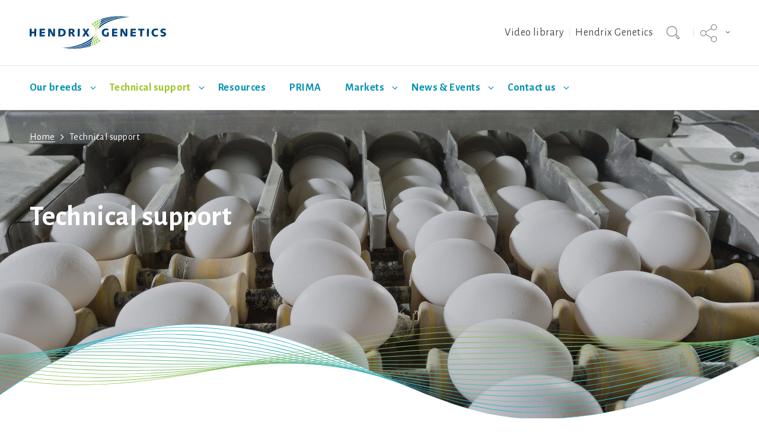

--- FILE ---
content_type: text/html; charset=utf-8
request_url: https://layinghens.hendrix-genetics.com/en/technical-support/
body_size: 12239
content:


<!DOCTYPE html>

<html lang="en" class="no-js" data-component='["viewport", "tracking"]'>
    <head>
        <meta charset="utf-8">
        <meta http-equiv="x-ua-compatible" content="ie=edge">
        <meta http-equiv="Content-type" content="text/html; charset=UTF-8">
        <meta name="viewport" content="width=device-width, minimum-scale=1.0, maximum-scale=1.0, user-scalable=no">
        
        <title>
    
    
         Technical support - Laying Hens
    
</title>

        
    
            <meta name="description" content="Hendrix Genetics Layers technical support. We aim to provide value at every stage of the value chain from breeding and genetics, to the end product of healthy, high quality eggs for the end consumer.">
        
    


        
        


    <link rel="alternate" hreflang="x-default" href="https://layinghens.hendrix-genetics.com/en/technical-support/" />




        

        
            
        

        
    
            <link rel="apple-touch-icon" sizes="180x180" href="https://d1lg8auwtggj9x.cloudfront.net/static/hg/assets/favicons/corporate/apple-touch-icon.png">
            <link rel="icon" type="image/png" href="https://d1lg8auwtggj9x.cloudfront.net/static/hg/assets/favicons/corporate/favicon-32x32.png" sizes="32x32">
            <link rel="icon" type="image/png" href="https://d1lg8auwtggj9x.cloudfront.net/static/hg/assets/favicons/corporate/favicon-16x16.png" sizes="16x16">
            <link rel="manifest" crossorigin="use-credentials" href="/manifest.json">
            <meta name="apple-mobile-web-app-title" content="Laying Hens">
            <meta name="application-name" content="Laying Hens">
        
    <link rel="mask-icon" href="https://d1lg8auwtggj9x.cloudfront.net/static/hg/assets/favicons/corporate/safari-pinned-tab.svg" color="#1a3a62">
    <meta name="theme-color" content="#ffffff">


        
            <link rel="stylesheet" href="https://d1lg8auwtggj9x.cloudfront.net/static/hg/css/corporate.css">
        

        

        <script src="https://d1lg8auwtggj9x.cloudfront.net/static/hg/js/modernizr.js"></script>

        

        


<script>
    (function(w,d,s,l,i){
        w[l]=w[l]||[];
        w[l].push({
            'gtm.start': new Date().getTime(),
            event:'gtm.js'
        });

        var f=d.getElementsByTagName(s)[0],
            j=d.createElement(s),
            dl=l!='dataLayer'?'&l='+l:'';

        j.async=true;
        j.src='https://www.googletagmanager.com/gtm.js?id='+i+dl;
        f.parentNode.insertBefore(j,f);
    })(window,document,'script','dataLayer','GTM-5NNR4S4');
</script>
<script type="text/javascript" defer="defer" src="https://extend.vimeocdn.com/ga/59451093.js"></script>


    </head>
    <body class="preload">
        
<noscript>
    <iframe src="https://www.googletagmanager.com/ns.html?id=GTM-5NNR4S4" height="0" width="0" style="display:none;visibility:hidden"></iframe>
</noscript>


        <svg class="hidden">
    <symbol id="angle-down" viewBox="0 0 1792 1792">
      <path d="M1395 736q0 13-10 23l-466 466q-10 10-23 10t-23-10l-466-466q-10-10-10-23t10-23l50-50q10-10 23-10t23 10l393 393 393-393q10-10 23-10t23 10l50 50q10 10 10 23z" />
    </symbol>
    <symbol id="angle-right" viewBox="0 0 1792 1792">
      <path d="M1171 960q0 13-10 23l-466 466q-10 10-23 10t-23-10l-50-50q-10-10-10-23t10-23l393-393-393-393q-10-10-10-23t10-23l50-50q10-10 23-10t23 10l466 466q10 10 10 23z" />
    </symbol>
    <symbol id="facebook" viewBox="0 0 90 90">
      <path d="M90,15.001C90,7.119,82.884,0,75,0H15C7.116,0,0,7.119,0,15.001v59.998
		C0,82.881,7.116,90,15.001,90H45V56H34V41h11v-5.844C45,25.077,52.568,16,61.875,16H74v15H61.875C60.548,31,59,32.611,59,35.024V41
		h15v15H59v34h16c7.884,0,15-7.119,15-15.001V15.001z" />
    </symbol>
    <symbol id="twitter" viewBox="0 0 510 510">
      <path d="M403.229 0h78.506L310.219 196.04 512 462.799H354.002L230.261 301.007 88.669 462.799h-78.56l183.455-209.683L0 0h161.999l111.856 147.88L403.229 0zm-27.556 415.805h43.505L138.363 44.527h-46.68l283.99 371.278z" />
    </symbol>
    <symbol id="youtube" viewBox="0 0 18.136 18.136">
      <path d="M16.281,0.001H1.855C0.831,0.001,0,0.83,0,1.855v14.426c0,1.025,0.831,1.854,1.855,1.854h14.426
		c1.024,0,1.855-0.828,1.855-1.854V1.855C18.136,0.83,17.306,0.001,16.281,0.001z M10.447,3.063h0.883v2.785
		c0,0.535,0.017,0.519,0.035,0.586c0.019,0.071,0.083,0.238,0.29,0.238c0.22,0,0.281-0.176,0.298-0.251
		c0.014-0.065,0.03-0.052,0.03-0.61V3.063h0.882v4.18h-0.894l0.011-0.211L11.71,6.919c-0.069,0.14-0.149,0.24-0.247,0.31
		c-0.099,0.069-0.21,0.104-0.342,0.104c-0.152,0-0.276-0.033-0.37-0.098c-0.092-0.063-0.156-0.141-0.198-0.24
		c-0.046-0.11-0.075-0.229-0.086-0.346c-0.013-0.135-0.02-0.414-0.02-0.83V3.063L10.447,3.063z M7.379,4.801
		c0-0.436,0.037-0.773,0.107-1.012C7.552,3.568,7.669,3.394,7.844,3.26c0.178-0.139,0.413-0.208,0.699-0.208
		c0.244,0,0.453,0.048,0.624,0.138c0.166,0.088,0.294,0.203,0.381,0.338C9.637,3.67,9.699,3.815,9.732,3.961
		c0.034,0.152,0.051,0.398,0.051,0.73v0.736c0,0.432-0.017,0.747-0.048,0.941C9.705,6.546,9.639,6.716,9.54,6.872
		C9.441,7.025,9.318,7.139,9.161,7.213C8.999,7.29,8.808,7.33,8.594,7.33c-0.244,0-0.451-0.034-0.617-0.104
		C7.823,7.164,7.705,7.074,7.623,6.953C7.539,6.827,7.477,6.672,7.44,6.492C7.4,6.298,7.38,5.996,7.38,5.593L7.379,4.801z
		 M5.314,1.574l0.718,2.311c0.125-0.604,0.367-1.44,0.559-2.311h0.651L6.404,4.871L6.398,4.897v2.344H5.635V4.897L5.629,4.872
		L4.663,1.574H5.314z M15.708,14.501c-0.114,1.04-1.037,1.892-2.072,1.962c-3.048,0.131-6.087,0.131-9.134,0
		c-1.036-0.07-1.958-0.922-2.073-1.962c-0.113-1.646-0.113-3.263,0-4.907c0.114-1.04,1.037-1.89,2.073-1.963
		c3.047-0.13,6.086-0.13,9.134,0c1.036,0.073,1.958,0.923,2.072,1.963C15.822,11.238,15.822,12.855,15.708,14.501z M8.581,6.83
		c0.128,0,0.228-0.077,0.273-0.21C8.875,6.559,8.9,6.443,8.9,6.127V4.316c0-0.366-0.021-0.484-0.043-0.551
		C8.812,3.629,8.713,3.55,8.584,3.55c-0.127,0-0.227,0.076-0.274,0.211C8.286,3.826,8.262,3.947,8.262,4.316v1.761
		c0,0.346,0.025,0.465,0.047,0.532C8.355,6.749,8.454,6.83,8.581,6.83z M3.617,9.91h0.72H4.48v0.147v4.704h0.904v-4.704V9.91h0.142
		h0.723V8.99H3.617V9.91z M7.892,13.105c0,0.521-0.015,0.65-0.027,0.705c-0.031,0.135-0.139,0.217-0.291,0.217
		c-0.145,0-0.25-0.078-0.284-0.207c-0.015-0.055-0.031-0.184-0.031-0.68v-2.757H6.403v3.004c0,0.396,0.006,0.66,0.018,0.79
		c0.012,0.119,0.043,0.237,0.091,0.348c0.043,0.1,0.108,0.177,0.199,0.236c0.088,0.061,0.205,0.09,0.346,0.09
		c0.121,0,0.226-0.031,0.318-0.094c0.095-0.064,0.178-0.166,0.246-0.301l0.271,0.066L7.88,14.766h0.868v-4.383H7.893L7.892,13.105z
		 M11.678,10.605c-0.047-0.093-0.115-0.162-0.205-0.215c-0.093-0.053-0.207-0.078-0.338-0.078c-0.11,0-0.209,0.027-0.304,0.086
		c-0.097,0.062-0.188,0.153-0.27,0.281L10.3,11.082v-0.486V8.991H9.444v5.771h0.808l0.05-0.257l0.07-0.358l0.19,0.308
		c0.084,0.138,0.177,0.239,0.275,0.306c0.093,0.062,0.19,0.094,0.296,0.094c0.15,0,0.276-0.053,0.386-0.156
		c0.115-0.112,0.186-0.237,0.217-0.389c0.034-0.168,0.051-0.434,0.051-0.416v-2.291c0,0.01,0.034-0.228-0.017-0.701
		C11.761,10.803,11.73,10.706,11.678,10.605z M10.933,13.148c0,0.41-0.021,0.535-0.038,0.6c-0.04,0.141-0.141,0.223-0.277,0.223
		c-0.132,0-0.233-0.078-0.275-0.215c-0.02-0.062-0.042-0.184-0.042-0.559v-1.161c0-0.39,0.02-0.507,0.038-0.563
		c0.039-0.129,0.141-0.207,0.272-0.207c0.135,0,0.237,0.082,0.28,0.221c0.019,0.061,0.044,0.183,0.044,0.551v1.111L10.933,13.148
		L10.933,13.148z M13.272,12.702h0.143h1.335v-0.476c0-0.431-0.04-0.925-0.119-1.156c-0.075-0.223-0.202-0.395-0.389-0.528
		c-0.181-0.128-0.419-0.195-0.706-0.195c-0.233,0-0.441,0.054-0.618,0.163s-0.3,0.262-0.378,0.469
		c-0.082,0.215-0.125,0.521-0.125,1.064v1.345c0,0.173,0.02,0.429,0.056,0.597c0.036,0.162,0.101,0.312,0.193,0.447
		c0.087,0.127,0.214,0.23,0.374,0.305c0.164,0.076,0.358,0.115,0.576,0.115c0.223,0,0.409-0.039,0.551-0.113
		c0.142-0.075,0.26-0.19,0.354-0.342c0.098-0.158,0.161-0.309,0.187-0.445c0.028-0.143,0.042-0.355,0.042-0.631v-0.205h-0.796v0.472
		c0,0.25-0.017,0.413-0.052,0.511c-0.049,0.133-0.162,0.211-0.309,0.211c-0.129,0-0.229-0.064-0.274-0.179
		c-0.022-0.054-0.047-0.151-0.047-0.452v-0.838v-0.138h0.002L13.272,12.702z M13.272,12.087v-0.495c0-0.364,0.019-0.309,0.035-0.358
		c0.038-0.117,0.141-0.186,0.284-0.186c0.128,0,0.226,0.075,0.265,0.203c0.016,0.052,0.036,0.002,0.036,0.341v0.495v0.139h-0.143
		h-0.333h-0.143C13.273,12.226,13.272,12.087,13.272,12.087z" />
    </symbol>
    <symbol id="instagram" viewBox="0 0 438.536 438.536">
        <path d="M421.981,16.562C410.941,5.519,397.711,0,382.298,0H56.248C40.83,0,27.604,5.521,16.561,16.562
		C5.52,27.6,0.001,40.828,0.001,56.243V382.29c0,15.413,5.518,28.644,16.56,39.683c11.043,11.04,24.272,16.563,39.687,16.563
		h326.046c15.41,0,28.644-5.523,39.684-16.563c11.043-11.039,16.557-24.27,16.557-39.683V56.243
		C438.534,40.825,433.021,27.604,421.981,16.562z M157.462,158.025c17.224-16.652,37.924-24.982,62.097-24.982
		c24.36,0,45.153,8.33,62.381,24.982c17.228,16.655,25.837,36.785,25.837,60.386c0,23.598-8.609,43.729-25.837,60.379
		c-17.228,16.659-38.014,24.988-62.381,24.988c-24.172,0-44.87-8.336-62.097-24.988c-17.228-16.652-25.841-36.781-25.841-60.379
		C131.621,194.81,140.234,174.681,157.462,158.025z M388.865,370.589c0,4.945-1.718,9.083-5.141,12.416
		c-3.433,3.33-7.519,4.996-12.282,4.996h-305.2c-4.948,0-9.091-1.666-12.419-4.996c-3.333-3.326-4.998-7.471-4.998-12.416V185.575
		H89.08c-3.805,11.993-5.708,24.462-5.708,37.402c0,36.553,13.322,67.715,39.969,93.511c26.65,25.786,58.721,38.685,96.217,38.685
		c24.744,0,47.583-5.903,68.527-17.703c20.937-11.807,37.486-27.839,49.676-48.112c12.183-20.272,18.274-42.4,18.274-66.38
		c0-12.94-1.91-25.406-5.715-37.402h38.547v185.014H388.865z M388.865,115.626c0,5.52-1.903,10.184-5.716,13.99
		c-3.805,3.809-8.466,5.711-13.989,5.711h-49.676c-5.517,0-10.185-1.903-13.99-5.711c-3.806-3.806-5.708-8.47-5.708-13.99V68.522
		c0-5.33,1.902-9.945,5.708-13.848c3.806-3.901,8.474-5.854,13.99-5.854h49.676c5.523,0,10.185,1.952,13.989,5.854
		c3.812,3.903,5.716,8.518,5.716,13.848V115.626z"/>
    </symbol>
    <symbol id="search" viewBox="0 0 1024 1024">
      <path d="M919.552 1024c-28.672-2.048-55.296-14.336-71.68-36.864l-122.88-143.36c-6.144-6.144-8.192-14.336-8.192-22.528s4.096-14.336 10.24-20.48c6.144-4.096 12.288-8.192 20.48-8.192s16.384 4.096 22.528 10.24l124.928 143.36c8.192 10.24 18.432 14.336 28.672 14.336 0 0 0 0 0 0 12.288 0 22.528-4.096 30.72-12.288s12.288-18.432 12.288-28.672c0-10.24-6.144-20.48-14.336-28.672l-231.424-196.608-4.096 4.096c-79.872 79.872-184.32 122.88-296.96 122.88-233.472 4.096-419.84-180.224-419.84-407.552s186.368-413.696 417.792-413.696c229.376 0 417.792 184.32 417.792 413.696 0 83.968-26.624 165.888-73.728 235.52l-4.096 4.096 229.376 196.608c22.528 16.384 34.816 43.008 36.864 71.68s-8.192 55.296-28.672 75.776c-18.432 18.432-45.056 28.672-69.632 28.672-4.096-2.048-4.096-2.048-6.144-2.048zM417.792 59.392c-196.608 0-358.4 157.696-358.4 354.304s159.744 354.304 358.4 354.304c106.496 0 204.8-45.056 274.432-126.976l6.144-6.144c51.2-63.488 79.872-141.312 79.872-221.184-4.096-194.56-163.84-354.304-360.448-354.304z"/>
    </symbol>
    <symbol id="linkedin" viewBox="0 0 430.117 430.118">
      <path d="M398.355,0H31.782C14.229,0,0.002,13.793,0.002,30.817v368.471
		c0,17.025,14.232,30.83,31.78,30.83h366.573c17.549,0,31.76-13.814,31.76-30.83V30.817C430.115,13.798,415.904,0,398.355,0z
		 M130.4,360.038H65.413V165.845H130.4V360.038z M97.913,139.315h-0.437c-21.793,0-35.92-14.904-35.92-33.563
		c0-19.035,14.542-33.535,36.767-33.535c22.227,0,35.899,14.496,36.331,33.535C134.654,124.415,120.555,139.315,97.913,139.315z
		 M364.659,360.038h-64.966V256.138c0-26.107-9.413-43.921-32.907-43.921c-17.973,0-28.642,12.018-33.327,23.621
		c-1.736,4.144-2.166,9.94-2.166,15.728v108.468h-64.954c0,0,0.85-175.979,0-194.192h64.964v27.531
		c8.624-13.229,24.035-32.1,58.534-32.1c42.76,0,74.822,27.739,74.822,87.414V360.038z M230.883,193.99
		c0.111-0.182,0.266-0.401,0.42-0.614v0.614H230.883z"/>
    </symbol>
    <symbol id="social" viewBox="0 0 58.995 58.995">
        <path d="M39.927,41.929c-0.524,0.524-0.975,1.1-1.365,1.709l-17.28-10.489c0.457-1.144,0.716-2.388,0.716-3.693
	c0-1.305-0.259-2.549-0.715-3.693l17.284-10.409C40.342,18.142,43.454,20,46.998,20c5.514,0,10-4.486,10-10s-4.486-10-10-10
	s-10,4.486-10,10c0,1.256,0.243,2.454,0.667,3.562L20.358,23.985c-1.788-2.724-4.866-4.529-8.361-4.529c-5.514,0-10,4.486-10,10
	s4.486,10,10,10c3.495,0,6.572-1.805,8.36-4.529L37.661,45.43c-0.43,1.126-0.664,2.329-0.664,3.57c0,2.671,1.04,5.183,2.929,7.071
	c1.949,1.949,4.51,2.924,7.071,2.924s5.122-0.975,7.071-2.924c1.889-1.889,2.929-4.4,2.929-7.071s-1.04-5.183-2.929-7.071
	C50.169,38.029,43.826,38.029,39.927,41.929z M46.998,2c4.411,0,8,3.589,8,8s-3.589,8-8,8s-8-3.589-8-8S42.586,2,46.998,2z
	 M11.998,37.456c-4.411,0-8-3.589-8-8s3.589-8,8-8s8,3.589,8,8S16.409,37.456,11.998,37.456z M52.654,54.657
	c-3.119,3.119-8.194,3.119-11.313,0c-1.511-1.511-2.343-3.521-2.343-5.657s0.832-4.146,2.343-5.657
	c1.56-1.56,3.608-2.339,5.657-2.339s4.097,0.779,5.657,2.339c1.511,1.511,2.343,3.521,2.343,5.657S54.166,53.146,52.654,54.657z" />
    </symbol>
    <symbol id="email" viewBox="0 0 18 12.6">
      <path d="M17.9.8L9.3 9.2c-.1.1-.2.1-.4.1s-.3-.1-.5-.2L.1 1c-.1.1-.1.2-.1.3v10.1c0 .7.6 1.3 1.3 1.3h15.4c.7 0 1.3-.6 1.3-1.3V1.3c0-.2 0-.4-.1-.5zM16.8 0H1.3c-.1 0-.2 0-.3.1l7.9 7.8L16.8 0z"/>
    </symbol>
    <symbol id="email-box" viewBox="0 0 28 28">
      <path d="M3,0 L25,0 C26.6568542,-3.04359188e-16 28,1.34314575 28,3 L28,25 C28,26.6568542 26.6568542,28 25,28 L3,28
      C1.34314575,28 2.02906125e-16,26.6568542 0,25 L0,3 C-2.02906125e-16,1.34314575 1.34314575,3.04359188e-16 3,0 Z M22.9,8.81889764
      L14.3,17.4173228 C14.2,17.519685 14.1,17.519685 13.9,17.519685 C13.7,17.519685 13.6,17.4173228 13.4,17.3149606 L5.1,9.02362205
      C5,9.12598425 5,9.22834646 5,9.33070866 L5,19.6692913 C5,20.3858268 5.6,21 6.3,21 L21.7,21 C22.4,21 23,20.3858268 23,19.6692913
      L23,9.33070866 C23,9.12598425 23,8.92125984 22.9,8.81889764 Z M21.8,8 L6.3,8 C6.2,8 6.1,8 6,8.1023622 L13.9,16.0866142 L21.8,8 Z" />
    </symbol>
    <symbol id="download" viewBox="0 0 18 18.7">
      <path d="M15.5 8.8l-1.7-1.7-3.5 3.6V0H7.8v10.7L4.2 7.1 2.5 8.8 9 15.3l6.5-6.5zm.1 5.3v2.2H2.4v-2.2H0v4.6h18v-4.6h-2.4z" />
    </symbol>
    <symbol id="location-marker" viewBox="0 0 32 42">
      <path d="M16 0C7.2 0 0 7.2 0 16c0 7 9.9 19.9 14.1 25.1.4.5 1.2.9 1.9.9s1.5-.3 1.9-.9C22.1 35.9 32 23 32 16c0-8.8-7.2-16-16-16zm4.9 14.8c0 2.7-2.2 4.9-4.9 4.9s-4.9-2.2-4.9-4.9 2.2-4.9 4.9-4.9 4.9 2.2 4.9 4.9z"/>
    </symbol>
    <symbol id="quote" viewBox='0 0 19.8 15.4'>
      <path d='M11.1 15.4h8.7V0h-4.2l-4.5 15.4zM0 15.4h8.7V0H4.5L0 15.4z'/>
    </symbol>
    <symbol id="newsletter" viewBox='0 0 30 28'>
      <path d="M29.8,0.2C29.6,0,29.4-0.1,29.1,0L1.2,10.8C0.6,11,0.1,11.6,0,12.3c-0.1,0.7,0.2,1.4,0.8,1.8l6.1,4.5
      L28.7,1.4l-19.2,19l8.4,6.1c0.5,0.4,1.2,0.5,1.9,0.3c0.6-0.2,1.1-0.7,1.4-1.3l9-24.6C30.1,0.7,30,0.4,29.8,0.2z M5.5,20.3l1.2,6.5
      c0.1,0.5,0.4,0.9,0.9,1.1c0.4,0.2,1,0.2,1.4-0.1c1.7-1.1,3.8-2.5,3.8-2.6L5.5,20L5.5,20.3z"/>
    </symbol>
  </svg>

        

        
            <header class="header">
                <input type="checkbox" id="mainnav" name="mainnav" class="toggle_mainnav">
                <div class="header__inner">
                    <label for="mainnav" class="hamburger">
                        <div class="hamburger__icon">
                            <span class="hamburger__line"></span>
                            <span class="hamburger__line"></span>
                            <span class="hamburger__line"></span>
                        </div>
                    </label>
                    <a href="https://layinghens.hendrix-genetics.com/en/" class="logo">
                        <img src="https://d1lg8auwtggj9x.cloudfront.net/static/hg/assets/images/corporate/logo.svg" alt="Laying Hens">
                    </a>
                    




<div class="header__controls">
    <div class="search__header" data-component='["search"]'>
        


  <ul class="links-with-separator__list">
    
    
      <li class="links-with-separator__item">
        <a href="/en/video-library/" class="links-with-separator__link">Video library</a>
      </li>
    
    
    
      <li class="links-with-separator__item">
        <a href="https://www.hendrix-genetics.com/en/" class="links-with-separator__link">Hendrix Genetics</a>
      </li>
    
    
  </ul>



        <div class="search__fieldwrapper">
            <form class="search__form" action="/en/search/" method="GET">
                <input type="search" placeholder="Enter your search term..." name="q" class="search__field form-control" data-search-input />
            </form>
            <button type="button" class="search__button button--transparent" data-search-button aria-label="Toggle search">
                <span class="search__buttontext">Toggle search</span>
                <svg class="icon">
                    <use xlink:href="#search" />
                </svg>
            </button>
        </div>
    </div>

    






    





    






    <div class="dropdown social" data-component='["dropdown"]'>
        <input type="checkbox" name="dropdown_social_header" class="dropdown__check" id="dropdown_social_header" data-dropdown-check>
        <label class="dropdown__button" for="dropdown_social_header">
            
            <svg class="icon">
                <use xlink:href="#social" />
            </svg>
        </label>
        <ul class="dropdown__list">
            
            <li class="dropdown__item">
                <a href="https://www.facebook.com/OfficialHendrixGenetics/" target="_blank" rel="noopener" class="dropdown__link"data-gtm-category="social-drop-down" data-gtm-label="facebook" data-gtm-action="click">
                    <svg class="icon">
                        <use xlink:href="#facebook" />
                    </svg>
                </a>
            </li>
            
            
            
            <li class="dropdown__item">
                <a href="https://linkedin.com/company/hendrixgeneticslayers" target="_blank" rel="noopener" class="dropdown__link"data-gtm-category="social-drop-down" data-gtm-label="linkedin" data-gtm-action="click">
                    <svg class="icon">
                        <use xlink:href="#linkedin" />
                    </svg>
                </a>
            </li>
            
            
            
            <li class="dropdown__item">
                <a href="https://www.youtube.com/playlist?list=PLLV5yb_AFCjh5MGbQegy9hEvxsqgFQuHy" target="_blank" rel="noopener" class="dropdown__link"data-gtm-category="social-drop-down" data-gtm-label="youtube" data-gtm-action="click">
                    <svg class="icon">
                        <use xlink:href="#youtube" />
                    </svg>
                </a>
            </li>
            
        </ul>
    </div>


</div>

                </div>
                



                



<nav class="primary-nav" data-component='["navigation"]'>
    <ul class="nav__list">
        
        <li class="nav__item nav__item--has-subnav ">
            <a class="nav__link" href="/en/our-brands/"data-gtm-category="menu" data-gtm-label="our-breeds" data-gtm-action="main-item-click">Our breeds</a>
            
            <input class="nav__check" data-navigation-check type="checkbox" id="subnav-1" name="subnav-1">
            <label class="nav__label" for="subnav-1"data-gtm-category="menu" data-gtm-label="our-breeds" data-gtm-action="submenu-click">
                <svg class="icon">
                    <use xlink:href="#angle-down" />
                </svg>
            </label>
            



<div class="subnav">
    <div class="subnav__inner">
        
        <ul class="subnav__list">
            <li class="subnav__item nav__item--has-subnav ">
                <a class="subnav__link" href="/en/our-brands/main-layer-breeds/"data-gtm-category="menu" data-gtm-label="main-layer-breeds" data-gtm-action="submenu-item-click">Main layer breeds</a>
                
                    <input class="subnav__check" type="checkbox" id="subsubnav-main-layer-breeds-1" name="subsubnav-1">
                    <label class="nav__label" for="subsubnav-main-layer-breeds-1"></label>
                    



    <ul class="subnav__list">
        
        <li class="subnav__item ">
            <a class="subnav__link" href="/en/our-brands/main-layer-breeds/babcock/"data-gtm-category="menu" data-gtm-label="babcock" data-gtm-action="submenu-item-click">Babcock</a>
        </li>
        
        <li class="subnav__item ">
            <a class="subnav__link" href="/en/our-brands/main-layer-breeds/bovans/"data-gtm-category="menu" data-gtm-label="bovans" data-gtm-action="submenu-item-click">Bovans</a>
        </li>
        
        <li class="subnav__item ">
            <a class="subnav__link" href="/en/our-brands/main-layer-breeds/dekalb/"data-gtm-category="menu" data-gtm-label="dekalb" data-gtm-action="submenu-item-click">Dekalb</a>
        </li>
        
        <li class="subnav__item ">
            <a class="subnav__link" href="/en/our-brands/main-layer-breeds/hisex/"data-gtm-category="menu" data-gtm-label="hisex" data-gtm-action="submenu-item-click">Hisex</a>
        </li>
        
        <li class="subnav__item ">
            <a class="subnav__link" href="/en/our-brands/main-layer-breeds/isa/"data-gtm-category="menu" data-gtm-label="isa" data-gtm-action="submenu-item-click">ISA</a>
        </li>
        
        <li class="subnav__item ">
            <a class="subnav__link" href="/en/our-brands/main-layer-breeds/shaver/"data-gtm-category="menu" data-gtm-label="shaver" data-gtm-action="submenu-item-click">Shaver</a>
        </li>
        
    </ul>


                
            </li>
        </ul>
        
        <ul class="subnav__list">
            <li class="subnav__item nav__item--has-subnav ">
                <a class="subnav__link" href="/en/our-brands/special-layer-breeds/"data-gtm-category="menu" data-gtm-label="special-layer-breeds" data-gtm-action="submenu-item-click">Special layer breeds</a>
                
                    <input class="subnav__check" type="checkbox" id="subsubnav-special-layer-breeds-2" name="subsubnav-2">
                    <label class="nav__label" for="subsubnav-special-layer-breeds-2"></label>
                    



    <ul class="subnav__list">
        
        <li class="subnav__item ">
            <a class="subnav__link" href="/en/our-brands/special-layer-breeds/warren/"data-gtm-category="menu" data-gtm-label="warren" data-gtm-action="submenu-item-click">Warren</a>
        </li>
        
        <li class="subnav__item ">
            <a class="subnav__link" href="/en/our-brands/special-layer-breeds/azur/"data-gtm-category="menu" data-gtm-label="azur" data-gtm-action="submenu-item-click">Azur</a>
        </li>
        
        <li class="subnav__item ">
            <a class="subnav__link" href="/en/our-brands/special-layer-breeds/noirans/"data-gtm-category="menu" data-gtm-label="noirans" data-gtm-action="submenu-item-click">Noirans</a>
        </li>
        
        <li class="subnav__item ">
            <a class="subnav__link" href="/en/our-brands/special-layer-breeds/olive/"data-gtm-category="menu" data-gtm-label="olive" data-gtm-action="submenu-item-click">Olive</a>
        </li>
        
    </ul>


                
            </li>
        </ul>
        
    </div>
</div>


            <label class="nav__overlay" for="subnav-1"></label>
            
        </li>
        
        <li class="nav__item nav__item--has-subnav active">
            <a class="nav__link" href="/en/technical-support/"data-gtm-category="menu" data-gtm-label="technical-support" data-gtm-action="main-item-click">Technical support</a>
            
            <input class="nav__check" data-navigation-check type="checkbox" id="subnav-2" name="subnav-2">
            <label class="nav__label" for="subnav-2"data-gtm-category="menu" data-gtm-label="technical-support" data-gtm-action="submenu-click">
                <svg class="icon">
                    <use xlink:href="#angle-down" />
                </svg>
            </label>
            



<div class="subnav">
    <div class="subnav__inner">
        
        <ul class="subnav__list">
            <li class="subnav__item ">
                <a class="subnav__link" href="/en/technical-support/breeding/"data-gtm-category="menu" data-gtm-label="breeding" data-gtm-action="submenu-item-click">Breeding</a>
                
            </li>
        </ul>
        
        <ul class="subnav__list">
            <li class="subnav__item ">
                <a class="subnav__link" href="/en/technical-support/management/"data-gtm-category="menu" data-gtm-label="management" data-gtm-action="submenu-item-click">Management</a>
                
            </li>
        </ul>
        
        <ul class="subnav__list">
            <li class="subnav__item ">
                <a class="subnav__link" href="/en/technical-support/hatching/"data-gtm-category="menu" data-gtm-label="hatching" data-gtm-action="submenu-item-click">Hatching</a>
                
            </li>
        </ul>
        
        <ul class="subnav__list">
            <li class="subnav__item ">
                <a class="subnav__link" href="/en/technical-support/health-welfare/"data-gtm-category="menu" data-gtm-label="health-welfare" data-gtm-action="submenu-item-click">Health &amp; Welfare</a>
                
            </li>
        </ul>
        
        <ul class="subnav__list">
            <li class="subnav__item ">
                <a class="subnav__link" href="/en/technical-support/eggs/"data-gtm-category="menu" data-gtm-label="eggs" data-gtm-action="submenu-item-click">Eggs</a>
                
            </li>
        </ul>
        
        <ul class="subnav__list">
            <li class="subnav__item ">
                <a class="subnav__link" href="/en/technical-support/biosecurity/"data-gtm-category="menu" data-gtm-label="biosecurity" data-gtm-action="submenu-item-click">Biosecurity</a>
                
            </li>
        </ul>
        
        <ul class="subnav__list">
            <li class="subnav__item ">
                <a class="subnav__link" href="/en/technical-support/nutrition/"data-gtm-category="menu" data-gtm-label="nutrition" data-gtm-action="submenu-item-click">Nutrition</a>
                
            </li>
        </ul>
        
        <ul class="subnav__list">
            <li class="subnav__item ">
                <a class="subnav__link" href="/en/technical-support/poultry-diseases/"data-gtm-category="menu" data-gtm-label="poultry-diseases" data-gtm-action="submenu-item-click">Poultry Diseases</a>
                
            </li>
        </ul>
        
    </div>
</div>


            <label class="nav__overlay" for="subnav-2"></label>
            
        </li>
        
        <li class="nav__item ">
            <a class="nav__link" href="/en/resources/"data-gtm-category="menu" data-gtm-label="resources" data-gtm-action="main-item-click">Resources</a>
            
        </li>
        
        <li class="nav__item ">
            <a class="nav__link" href="/en/prima/"data-gtm-category="menu" data-gtm-label="prima" data-gtm-action="main-item-click">PRIMA</a>
            
        </li>
        
        <li class="nav__item nav__item--has-subnav ">
            <a class="nav__link" href="/en/market/"data-gtm-category="menu" data-gtm-label="markets" data-gtm-action="main-item-click">Markets</a>
            
            <input class="nav__check" data-navigation-check type="checkbox" id="subnav-5" name="subnav-5">
            <label class="nav__label" for="subnav-5"data-gtm-category="menu" data-gtm-label="markets" data-gtm-action="submenu-click">
                <svg class="icon">
                    <use xlink:href="#angle-down" />
                </svg>
            </label>
            



<div class="subnav">
    <div class="subnav__inner">
        
        <ul class="subnav__list">
            <li class="subnav__item nav__item--has-subnav ">
                <a class="subnav__link" href="/en/market/indonesia/"data-gtm-category="menu" data-gtm-label="indonesia" data-gtm-action="submenu-item-click">Indonesia</a>
                
                    <input class="subnav__check" type="checkbox" id="subsubnav-indonesia-1" name="subsubnav-1">
                    <label class="nav__label" for="subsubnav-indonesia-1"></label>
                    



    <ul class="subnav__list">
        
        <li class="subnav__item ">
            <a class="subnav__link" href="/en/market/indonesia/ISA/"data-gtm-category="menu" data-gtm-label="isa-brown" data-gtm-action="submenu-item-click">ISA Brown</a>
        </li>
        
        <li class="subnav__item ">
            <a class="subnav__link" href="/en/market/indonesia/hisex-brown/"data-gtm-category="menu" data-gtm-label="hisex-brown" data-gtm-action="submenu-item-click">Hisex Brown</a>
        </li>
        
    </ul>


                
            </li>
        </ul>
        
        <ul class="subnav__list">
            <li class="subnav__item ">
                <a class="subnav__link" href="/en/market/%E6%AC%A2%E8%BF%8E/"data-gtm-category="menu" data-gtm-label="" data-gtm-action="submenu-item-click">欢迎</a>
                
            </li>
        </ul>
        
        <ul class="subnav__list">
            <li class="subnav__item ">
                <a class="subnav__link" href="/en/market/japan/"data-gtm-category="menu" data-gtm-label="" data-gtm-action="submenu-item-click">日本</a>
                
            </li>
        </ul>
        
        <ul class="subnav__list">
            <li class="subnav__item nav__item--has-subnav ">
                <a class="subnav__link" href="/en/market/deutschland/"data-gtm-category="menu" data-gtm-label="deutschland" data-gtm-action="submenu-item-click">Deutschland</a>
                
                    <input class="subnav__check" type="checkbox" id="subsubnav-deutschland-4" name="subsubnav-4">
                    <label class="nav__label" for="subsubnav-deutschland-4"></label>
                    



    <ul class="subnav__list">
        
        <li class="subnav__item ">
            <a class="subnav__link" href="/en/market/deutschland/ISA/"data-gtm-category="menu" data-gtm-label="isa-brown" data-gtm-action="submenu-item-click">ISA brown</a>
        </li>
        
        <li class="subnav__item ">
            <a class="subnav__link" href="/en/market/deutschland/dekalb-white-du/"data-gtm-category="menu" data-gtm-label="dekalb-white" data-gtm-action="submenu-item-click">Dekalb White</a>
        </li>
        
    </ul>


                
            </li>
        </ul>
        
    </div>
</div>


            <label class="nav__overlay" for="subnav-5"></label>
            
        </li>
        
        <li class="nav__item nav__item--has-subnav ">
            <a class="nav__link" href="/en/news-events/"data-gtm-category="menu" data-gtm-label="news-events" data-gtm-action="main-item-click">News &amp; Events</a>
            
            <input class="nav__check" data-navigation-check type="checkbox" id="subnav-6" name="subnav-6">
            <label class="nav__label" for="subnav-6"data-gtm-category="menu" data-gtm-label="news-events" data-gtm-action="submenu-click">
                <svg class="icon">
                    <use xlink:href="#angle-down" />
                </svg>
            </label>
            



<div class="subnav">
    <div class="subnav__inner">
        
        <ul class="subnav__list">
            <li class="subnav__item ">
                <a class="subnav__link" href="/en/news-events/events/"data-gtm-category="menu" data-gtm-label="events" data-gtm-action="submenu-item-click">Events</a>
                
            </li>
        </ul>
        
    </div>
</div>


            <label class="nav__overlay" for="subnav-6"></label>
            
        </li>
        
        <li class="nav__item nav__item--has-subnav ">
            <a class="nav__link" href="/en/contact-us/"data-gtm-category="menu" data-gtm-label="contact-us" data-gtm-action="main-item-click">Contact us</a>
            
            <input class="nav__check" data-navigation-check type="checkbox" id="subnav-7" name="subnav-7">
            <label class="nav__label" for="subnav-7"data-gtm-category="menu" data-gtm-label="contact-us" data-gtm-action="submenu-click">
                <svg class="icon">
                    <use xlink:href="#angle-down" />
                </svg>
            </label>
            



<div class="subnav">
    <div class="subnav__inner">
        
        <ul class="subnav__list">
            <li class="subnav__item ">
                <a class="subnav__link" href="/en/contact-us/Sales-representatives/"data-gtm-category="menu" data-gtm-label="sales-representatives" data-gtm-action="submenu-item-click">Sales representatives</a>
                
            </li>
        </ul>
        
        <ul class="subnav__list">
            <li class="subnav__item ">
                <a class="subnav__link" href="/en/contact-us/Distributors/"data-gtm-category="menu" data-gtm-label="distributors" data-gtm-action="submenu-item-click">Distributors</a>
                
            </li>
        </ul>
        
    </div>
</div>


            <label class="nav__overlay" for="subnav-7"></label>
            
        </li>
        
    </ul>
    





    







    






    <div class="dropdown social" data-component='["dropdown"]'>
        <input type="checkbox" name="dropdown_social_menu" class="dropdown__check" id="dropdown_social_menu" data-dropdown-check>
        <label class="dropdown__button" for="dropdown_social_menu">
            
            <svg class="icon">
                <use xlink:href="#social" />
            </svg>
        </label>
        <ul class="dropdown__list">
            
            <li class="dropdown__item">
                <a href="https://www.facebook.com/OfficialHendrixGenetics/" target="_blank" rel="noopener" class="dropdown__link"data-gtm-category="social-drop-down" data-gtm-label="facebook" data-gtm-action="click">
                    <svg class="icon">
                        <use xlink:href="#facebook" />
                    </svg>
                </a>
            </li>
            
            
            
            <li class="dropdown__item">
                <a href="https://linkedin.com/company/hendrixgeneticslayers" target="_blank" rel="noopener" class="dropdown__link"data-gtm-category="social-drop-down" data-gtm-label="linkedin" data-gtm-action="click">
                    <svg class="icon">
                        <use xlink:href="#linkedin" />
                    </svg>
                </a>
            </li>
            
            
            
            <li class="dropdown__item">
                <a href="https://www.youtube.com/playlist?list=PLLV5yb_AFCjh5MGbQegy9hEvxsqgFQuHy" target="_blank" rel="noopener" class="dropdown__link"data-gtm-category="social-drop-down" data-gtm-label="youtube" data-gtm-action="click">
                    <svg class="icon">
                        <use xlink:href="#youtube" />
                    </svg>
                </a>
            </li>
            
        </ul>
    </div>


    


  <ul class="links-with-separator__list">
    
    
      <li class="links-with-separator__item">
        <a href="/en/video-library/" class="links-with-separator__link">Video library</a>
      </li>
    
    
    
      <li class="links-with-separator__item">
        <a href="https://www.hendrix-genetics.com/en/" class="links-with-separator__link">Hendrix Genetics</a>
      </li>
    
    
  </ul>


</nav>

            </header>
        

        
            <main class="main" data-content>
                
                
                    
                

                
    
    <article class="page">
        
            






    
        
        
        
        
    

<section class="hero" data-component='["hero"]' data-block-position="1" data-image-align-horizontal="center" data-image-align-vertical="center" data-image-xs="https://d1lg8auwtggj9x.cloudfront.net/images/page_27_header.2e16d0ba.fill-480x336-c75.jpg"
        data-image-sm="https://d1lg8auwtggj9x.cloudfront.net/images/page_27_header.2e16d0ba.fill-768x345-c75.jpg"
        data-image-md="https://d1lg8auwtggj9x.cloudfront.net/images/page_27_header.2e16d0ba.fill-1200x500-c75.jpg"
        data-image-lg="https://d1lg8auwtggj9x.cloudfront.net/images/page_27_header.2e16d0ba.fill-1900x520-c75.jpg">

    

    <div class="hero__overlay">
        
            <div class="hero__mask"></div>
        
        <div class="hero__content hero__content--left">
            
                <h1 class="hero__title h2">Technical support</h1>
            
            
            
        </div>
    </div>
</section>


    


<section class="breadcrumbs">
  <ul class="breadcrumbs__list">
    
      <li itemscope itemtype="http://data-vocabulary.org/Breadcrumb" class="breadcrumbs__item">
        
            <a itemprop="url" href="/en/" class="breadcrumbs__link">
              <span itemprop="title">
                
                  Home
                
              </span>
            </a>
        
        <span class="breadcrumbs__separator">
          <svg class="icon">
            <use xlink:href="#angle-right" />
          </svg>
        </span>
      </li>
    
     
        <li itemscope itemtype="http://data-vocabulary.org/Breadcrumb" class="breadcrumbs__item">
          <link itemprop="url" href="https://layinghens.hendrix-genetics.com/en/technical-support/">
          <span itemprop="title" class="breadcrumbs__current">Technical support</span>
        </li>
     
  </ul>
</section>





        
            
<section class="component columns columns--1">
  <div class="column">
    
        

<section class="titleblock component">
    <h2 class="h2" id="technical-support">Technical support</h2>
</section>

    
        

<section class="paragraph component">
    <div class="paragraph__main">
        
        <p data-block-key="h0hz2">The goal of our Technical Service and Support team is to help our customers, and their customers, around the globe to get the best out of their laying hens. We aim to provide value at every stage of the value chain from breeding and genetics, to the end product of healthy, high quality eggs for the end consumer. Sharing knowledge is just one of the ways to ensure egg producers are set up for success. This knowledge portal contains a wealth of high quality technical information to get the best performance possible from your birds. Our team of technical specialist have prepared technical materials for you on different topics: Flock Management, Hatchery and Incubation, Poultry Nutrition, Poultry Diseases, Farm Biosecurity, Animal Health and Welfare, and Poultry Breeding.</p>
    </div>
</section>

    
  </div>
</section>
        
            

<section class="component brands">
    <div class="component__titlewrapper">
        <h2 class="component__title"></h2>
    </div>
    <div class="cards cards--default">
        
        
        <div class="cards__wrapper">
            <div class="card card--centered brand">
                
                <div class="card__imagewrapper">
                    
                    
                    <picture>
                        <source srcset="https://d1lg8auwtggj9x.cloudfront.net/images/page_32_management.2e16d0ba.fill-372x213-c100.jpg" media="(min-width: 768px)">
                        
                        <a href="https://layinghens.hendrix-genetics.com/en/technical-support/management/"
                             target="_blank" rel="noopener"data-gtm-category="brand-component" data-gtm-label="management" data-gtm-action="click">
                            <img src="https://d1lg8auwtggj9x.cloudfront.net/images/page_32_management.2e16d0ba.fill-724x416-c100.jpg" alt="" class="card__image">
                        </a>
                        
                    </picture>
                </div>
                
                <div class="card__content">
                    <h3 class="card__title h4" itemprop="name">Management</h3>
                    
                    <p class="card__description" itemprop="description">
                        Management requires careful attention to the farm environment, including ventilation, temperature, and lighting. Learn more about environmental conditions.
                    </p>
                    
                    
                    <p class="card__readmorewrapper">
                        <a href="https://layinghens.hendrix-genetics.com/en/technical-support/management/"
                            class="card__readmorelink"  target="_blank" rel="noopener"data-gtm-category="brand-component" data-gtm-label="management" data-gtm-action="click">
                            <svg class="icon">
                                <use xlink:href="#angle-right" />
                            </svg>
                            <span class="card__readmoretext">More information</span>
                        </a>
                    </p>
                    
                </div>
            </div>
        </div>
        
        
        
        <div class="cards__wrapper">
            <div class="card card--centered brand">
                
                <div class="card__imagewrapper">
                    
                    
                    <picture>
                        <source srcset="https://d1lg8auwtggj9x.cloudfront.net/images/page_34_nutrition.2e16d0ba.fill-372x213-c100.jpg" media="(min-width: 768px)">
                        
                        <a href="https://layinghens.hendrix-genetics.com/en/technical-support/nutrition/"
                             target="_blank" rel="noopener"data-gtm-category="brand-component" data-gtm-label="nutrition" data-gtm-action="click">
                            <img src="https://d1lg8auwtggj9x.cloudfront.net/images/page_34_nutrition.2e16d0ba.fill-724x416-c100.jpg" alt="" class="card__image">
                        </a>
                        
                    </picture>
                </div>
                
                <div class="card__content">
                    <h3 class="card__title h4" itemprop="name">Nutrition</h3>
                    
                    <p class="card__description" itemprop="description">
                        Good nutrition will help birds achieve growth milestones, strong livability and low feed conversion ratios. Learn more about guidelines on diet formulation and feeding strategies.
                    </p>
                    
                    
                    <p class="card__readmorewrapper">
                        <a href="https://layinghens.hendrix-genetics.com/en/technical-support/nutrition/"
                            class="card__readmorelink"  target="_blank" rel="noopener"data-gtm-category="brand-component" data-gtm-label="nutrition" data-gtm-action="click">
                            <svg class="icon">
                                <use xlink:href="#angle-right" />
                            </svg>
                            <span class="card__readmoretext">More information</span>
                        </a>
                    </p>
                    
                </div>
            </div>
        </div>
        
        
        
        <div class="cards__wrapper">
            <div class="card card--centered brand">
                
                <div class="card__imagewrapper">
                    
                    
                    <picture>
                        <source srcset="https://d1lg8auwtggj9x.cloudfront.net/images/chicken_with_diseases.2e16d0ba.fill-372x213-c100.png" media="(min-width: 768px)">
                        
                        <a href="https://layinghens.hendrix-genetics.com/en/technical-support/poultry-diseases/"
                             target="_blank" rel="noopener"data-gtm-category="brand-component" data-gtm-label="poultry-diseases" data-gtm-action="click">
                            <img src="https://d1lg8auwtggj9x.cloudfront.net/images/chicken_with_diseases.2e16d0ba.fill-724x416-c100.png" alt="" class="card__image">
                        </a>
                        
                    </picture>
                </div>
                
                <div class="card__content">
                    <h3 class="card__title h4" itemprop="name">Poultry Diseases</h3>
                    
                    <p class="card__description" itemprop="description">
                        Poultry diseases can negatively affect the health and performance of your flock. Learn more about how to diagnose chicken diseases based on the clinical signs, and how to prevent and treat disease.
                    </p>
                    
                    
                    <p class="card__readmorewrapper">
                        <a href="https://layinghens.hendrix-genetics.com/en/technical-support/poultry-diseases/"
                            class="card__readmorelink"  target="_blank" rel="noopener"data-gtm-category="brand-component" data-gtm-label="poultry-diseases" data-gtm-action="click">
                            <svg class="icon">
                                <use xlink:href="#angle-right" />
                            </svg>
                            <span class="card__readmoretext">More information</span>
                        </a>
                    </p>
                    
                </div>
            </div>
        </div>
        
        
        
        <div class="cards__wrapper">
            <div class="card card--centered brand">
                
                <div class="card__imagewrapper">
                    
                    
                    <picture>
                        <source srcset="https://d1lg8auwtggj9x.cloudfront.net/images/page_29_hatching_.2e16d0ba.fill-372x213-c100.jpg" media="(min-width: 768px)">
                        
                        <a href="https://layinghens.hendrix-genetics.com/en/technical-support/hatching/"
                             target="_blank" rel="noopener"data-gtm-category="brand-component" data-gtm-label="hatching" data-gtm-action="click">
                            <img src="https://d1lg8auwtggj9x.cloudfront.net/images/page_29_hatching_.2e16d0ba.fill-724x416-c100.jpg" alt="" class="card__image">
                        </a>
                        
                    </picture>
                </div>
                
                <div class="card__content">
                    <h3 class="card__title h4" itemprop="name">Hatching</h3>
                    
                    <p class="card__description" itemprop="description">
                        Proper processes and systems in incubation are important for healthy development and good performance. Learn more about incubation factors such as temperature and humidity.
                    </p>
                    
                    
                    <p class="card__readmorewrapper">
                        <a href="https://layinghens.hendrix-genetics.com/en/technical-support/hatching/"
                            class="card__readmorelink"  target="_blank" rel="noopener"data-gtm-category="brand-component" data-gtm-label="hatching" data-gtm-action="click">
                            <svg class="icon">
                                <use xlink:href="#angle-right" />
                            </svg>
                            <span class="card__readmoretext">More information</span>
                        </a>
                    </p>
                    
                </div>
            </div>
        </div>
        
        
        
        <div class="cards__wrapper">
            <div class="card card--centered brand">
                
                <div class="card__imagewrapper">
                    
                    
                    <picture>
                        <source srcset="https://d1lg8auwtggj9x.cloudfront.net/images/page_28_breeding_.2e16d0ba.fill-372x213-c100.jpg" media="(min-width: 768px)">
                        
                        <a href="https://layinghens.hendrix-genetics.com/en/technical-support/breeding/"
                             target="_blank" rel="noopener"data-gtm-category="brand-component" data-gtm-label="breeding" data-gtm-action="click">
                            <img src="https://d1lg8auwtggj9x.cloudfront.net/images/page_28_breeding_.2e16d0ba.fill-724x416-c100.jpg" alt="" class="card__image">
                        </a>
                        
                    </picture>
                </div>
                
                <div class="card__content">
                    <h3 class="card__title h4" itemprop="name">Breeding</h3>
                    
                    <p class="card__description" itemprop="description">
                        Breeding is at the core of what we do. Accurate data collection and clear selection objectives all go into delivering strong genetic solutions.
                    </p>
                    
                    
                    <p class="card__readmorewrapper">
                        <a href="https://layinghens.hendrix-genetics.com/en/technical-support/breeding/"
                            class="card__readmorelink"  target="_blank" rel="noopener"data-gtm-category="brand-component" data-gtm-label="breeding" data-gtm-action="click">
                            <svg class="icon">
                                <use xlink:href="#angle-right" />
                            </svg>
                            <span class="card__readmoretext">More information</span>
                        </a>
                    </p>
                    
                </div>
            </div>
        </div>
        
        
        
        <div class="cards__wrapper">
            <div class="card card--centered brand">
                
                <div class="card__imagewrapper">
                    
                    
                    <picture>
                        <source srcset="https://d1lg8auwtggj9x.cloudfront.net/images/page_33_biosecurity.2e16d0ba.fill-372x213-c100.jpg" media="(min-width: 768px)">
                        
                        <a href="https://layinghens.hendrix-genetics.com/en/technical-support/biosecurity/"
                             target="_blank" rel="noopener"data-gtm-category="brand-component" data-gtm-label="biosecurity" data-gtm-action="click">
                            <img src="https://d1lg8auwtggj9x.cloudfront.net/images/page_33_biosecurity.2e16d0ba.fill-724x416-c100.jpg" alt="" class="card__image">
                        </a>
                        
                    </picture>
                </div>
                
                <div class="card__content">
                    <h3 class="card__title h4" itemprop="name">Biosecurity</h3>
                    
                    <p class="card__description" itemprop="description">
                        Biosecurity involves keeping facilities safe and disease-free. Learn more about the important areas of biosecurity including cleanliness and disinfection, personal hygiene and contaminant control.
                    </p>
                    
                    
                    <p class="card__readmorewrapper">
                        <a href="https://layinghens.hendrix-genetics.com/en/technical-support/biosecurity/"
                            class="card__readmorelink"  target="_blank" rel="noopener"data-gtm-category="brand-component" data-gtm-label="biosecurity" data-gtm-action="click">
                            <svg class="icon">
                                <use xlink:href="#angle-right" />
                            </svg>
                            <span class="card__readmoretext">More information</span>
                        </a>
                    </p>
                    
                </div>
            </div>
        </div>
        
        
        
        <div class="cards__wrapper">
            <div class="card card--centered brand">
                
                <div class="card__imagewrapper">
                    
                    
                    <picture>
                        <source srcset="https://d1lg8auwtggj9x.cloudfront.net/images/page_31_animal_welfare.2e16d0ba.fill-372x213-c100.jpg" media="(min-width: 768px)">
                        
                        <a href="https://layinghens.hendrix-genetics.com/en/technical-support/health-welfare/"
                             target="_blank" rel="noopener"data-gtm-category="brand-component" data-gtm-label="health-welfare" data-gtm-action="click">
                            <img src="https://d1lg8auwtggj9x.cloudfront.net/images/page_31_animal_welfare.2e16d0ba.fill-724x416-c100.jpg" alt="" class="card__image">
                        </a>
                        
                    </picture>
                </div>
                
                <div class="card__content">
                    <h3 class="card__title h4" itemprop="name">Health & Welfare</h3>
                    
                    <p class="card__description" itemprop="description">
                        The health and welfare of the flock is the main concern of any egg producer. Learn more about reaching genetic potential by managing health and wellness in your flock.
                    </p>
                    
                    
                    <p class="card__readmorewrapper">
                        <a href="https://layinghens.hendrix-genetics.com/en/technical-support/health-welfare/"
                            class="card__readmorelink"  target="_blank" rel="noopener"data-gtm-category="brand-component" data-gtm-label="health-welfare" data-gtm-action="click">
                            <svg class="icon">
                                <use xlink:href="#angle-right" />
                            </svg>
                            <span class="card__readmoretext">More information</span>
                        </a>
                    </p>
                    
                </div>
            </div>
        </div>
        
        
        
        <div class="cards__wrapper">
            <div class="card card--centered brand">
                
                <div class="card__imagewrapper">
                    
                    
                    <picture>
                        <source srcset="https://d1lg8auwtggj9x.cloudfront.net/images/page_30_eggs.2e16d0ba.fill-372x213-c100.jpg" media="(min-width: 768px)">
                        
                        <a href="https://layinghens.hendrix-genetics.com/en/technical-support/eggs/"
                             target="_blank" rel="noopener"data-gtm-category="brand-component" data-gtm-label="eggs" data-gtm-action="click">
                            <img src="https://d1lg8auwtggj9x.cloudfront.net/images/page_30_eggs.2e16d0ba.fill-724x416-c100.jpg" alt="" class="card__image">
                        </a>
                        
                    </picture>
                </div>
                
                <div class="card__content">
                    <h3 class="card__title h4" itemprop="name">Eggs</h3>
                    
                    <p class="card__description" itemprop="description">
                        The egg, is a healthy, affordable protein with a low carbon footprint. Learn more about achieving good egg quality including shell strength and color, yolk color, internal quality, egg weight, etc.
                    </p>
                    
                    
                    <p class="card__readmorewrapper">
                        <a href="https://layinghens.hendrix-genetics.com/en/technical-support/eggs/"
                            class="card__readmorelink"  target="_blank" rel="noopener"data-gtm-category="brand-component" data-gtm-label="eggs" data-gtm-action="click">
                            <svg class="icon">
                                <use xlink:href="#angle-right" />
                            </svg>
                            <span class="card__readmoretext">More information</span>
                        </a>
                    </p>
                    
                </div>
            </div>
        </div>
        
        
    </div>
</section>

        
    </article>


            </main>
        

        

        

        
        
            <div data-component='["modal"]'>
    <div class="c-modal" data-modal>
        <div class="c-modal__container">
            <div class="c-modal__body" data-modal-body>
                <button type="button" class="c-modal__close-btn" data-modal-close>
                </button>
                <div class="c-modal__content" data-modal-content></div>
            </div>
        </div>
    </div>
</div>

        


        
    








<footer class="footer footer--with-mask">
  
    <div class="footer__mask">
      <svg viewBox="0 0 1600 60" preserveAspectRatio="xMidYMin meet">
        <path d="M0 0s400 60 800 60 800-60 800-60H0z" />
      </svg>
    </div>
  
  
  <div class="footer__inner">
    
      


<nav class="footerblock">
    <h2 class="footerblock__header h6">Hendrix Genetics laying hens</h2>
    
    <ul class="footerblock__list">
        
        
        <li class="footerblock__item">
            <a href="/en/about-us/" class="footerblock__link"data-gtm-category="footer-menu" data-gtm-label="hendrix-genetics-laying-hens_about-us" data-gtm-action="click">About us</a>
        </li>
        
        
        
        <li class="footerblock__item">
            <a href="/en/our-brands/" class="footerblock__link"data-gtm-category="footer-menu" data-gtm-label="hendrix-genetics-laying-hens_our-breeds" data-gtm-action="click">Our breeds</a>
        </li>
        
        
        
        <li class="footerblock__item">
            <a href="/en/market/" class="footerblock__link"data-gtm-category="footer-menu" data-gtm-label="hendrix-genetics-laying-hens_markets" data-gtm-action="click">Markets</a>
        </li>
        
        
        
        <li class="footerblock__item">
            <a href="/en/newsletter/" class="footerblock__link"data-gtm-category="footer-menu" data-gtm-label="hendrix-genetics-laying-hens_newsletter" data-gtm-action="click">Newsletter</a>
        </li>
        
        
        
        <li class="footerblock__item">
            <a href="/en/video-library/" class="footerblock__link"data-gtm-category="footer-menu" data-gtm-label="hendrix-genetics-laying-hens_video-library" data-gtm-action="click">Video library</a>
        </li>
        
        
        
        <li class="footerblock__item">
            <a href="https://career.hendrix-genetics.com/en/" class="footerblock__link"data-gtm-category="footer-menu" data-gtm-label="hendrix-genetics-laying-hens_careers" data-gtm-action="click">Careers</a>
        </li>
        
        
    </ul>
    
</nav>

    
      


<nav class="footerblock">
    <h2 class="footerblock__header h6">Balanced breeding</h2>
    
    <ul class="footerblock__list">
        
        
        <li class="footerblock__item">
            <a href="/en/about-us/balanced-breeding/tools/" class="footerblock__link"data-gtm-category="footer-menu" data-gtm-label="balanced-breeding_tools-technology" data-gtm-action="click">Tools &amp; Technology</a>
        </li>
        
        
        
        <li class="footerblock__item">
            <a href="/en/about-us/balanced-breeding/analysis/" class="footerblock__link"data-gtm-category="footer-menu" data-gtm-label="balanced-breeding_analyze-assure" data-gtm-action="click">Analyze &amp; Assure</a>
        </li>
        
        
        
        <li class="footerblock__item">
            <a href="/en/about-us/balanced-breeding/people-and-passion/" class="footerblock__link"data-gtm-category="footer-menu" data-gtm-label="balanced-breeding_people-passion" data-gtm-action="click">People &amp; Passion</a>
        </li>
        
        
    </ul>
    
</nav>

    
      


<nav class="footerblock">
    <h2 class="footerblock__header h6">Proven product performance</h2>
    
    <ul class="footerblock__list">
        
        
        <li class="footerblock__item">
            <a href="/en/about-us/proven-product-performance/measure-success/" class="footerblock__link"data-gtm-category="footer-menu" data-gtm-label="proven-product-performance_invest-improve" data-gtm-action="click">Invest &amp; Improve</a>
        </li>
        
        
        
        <li class="footerblock__item">
            <a href="/en/about-us/proven-product-performance/measure-monitor/" class="footerblock__link"data-gtm-category="footer-menu" data-gtm-label="proven-product-performance_measure-monitor" data-gtm-action="click">Measure &amp; Monitor</a>
        </li>
        
        
        
        <li class="footerblock__item">
            <a href="/en/about-us/proven-product-performance/quantity-quality/" class="footerblock__link"data-gtm-category="footer-menu" data-gtm-label="proven-product-performance_quantity-quality" data-gtm-action="click">Quantity &amp; Quality</a>
        </li>
        
        
    </ul>
    
</nav>

    
      


<nav class="footerblock">
    <h2 class="footerblock__header h6">Technical support</h2>
    
    <ul class="footerblock__list">
        
        
        <li class="footerblock__item">
            <a href="/en/technical-support/breeding/" class="footerblock__link"data-gtm-category="footer-menu" data-gtm-label="technical-support_breeding" data-gtm-action="click">Breeding</a>
        </li>
        
        
        
        <li class="footerblock__item">
            <a href="/en/technical-support/hatching/" class="footerblock__link"data-gtm-category="footer-menu" data-gtm-label="technical-support_hatching" data-gtm-action="click">Hatching</a>
        </li>
        
        
        
        <li class="footerblock__item">
            <a href="/en/technical-support/eggs/" class="footerblock__link"data-gtm-category="footer-menu" data-gtm-label="technical-support_eggs" data-gtm-action="click">Eggs</a>
        </li>
        
        
        
        <li class="footerblock__item">
            <a href="/en/technical-support/health-welfare/" class="footerblock__link"data-gtm-category="footer-menu" data-gtm-label="technical-support_health-welfare" data-gtm-action="click">Health &amp; Welfare</a>
        </li>
        
        
        
        <li class="footerblock__item">
            <a href="/en/technical-support/management/" class="footerblock__link"data-gtm-category="footer-menu" data-gtm-label="technical-support_management" data-gtm-action="click">Management</a>
        </li>
        
        
        
        <li class="footerblock__item">
            <a href="/en/technical-support/biosecurity/" class="footerblock__link"data-gtm-category="footer-menu" data-gtm-label="technical-support_biosecurity" data-gtm-action="click">Biosecurity</a>
        </li>
        
        
        
        <li class="footerblock__item">
            <a href="/en/technical-support/nutrition/" class="footerblock__link"data-gtm-category="footer-menu" data-gtm-label="technical-support_nutrition" data-gtm-action="click">Nutrition</a>
        </li>
        
        
    </ul>
    
</nav>

    

    
      



<nav class="footerblock footerblock--social">
  <h2 class="footerblock__header h6">Follow us</h2>
  <ul class="footerblock__list">
    
    <li class="footerblock__item footerblock__item--social">
      <a href="https://www.facebook.com/OfficialHendrixGenetics/" target="_blank" rel="noopener" class="footerblock__link"data-gtm-category="social-footer" data-gtm-label="facebook" data-gtm-action="click" aria-label="Go to Facebook">
        <svg class="icon">
          <use xlink:href="#facebook" />
        </svg>
      </a>
    </li>
    
    
    
    <li class="footerblock__item footerblock__item--social">
      <a href="https://linkedin.com/company/hendrixgeneticslayers" target="_blank" rel="noopener" class="footerblock__link"data-gtm-category="social-footer" data-gtm-label="linkedin" data-gtm-action="click" aria-label="Go to LinkedIn">
        <svg class="icon">
          <use xlink:href="#linkedin" />
        </svg>
      </a>
    </li>
    
    
    
    <li class="footerblock__item footerblock__item--social">
      <a href="https://www.youtube.com/playlist?list=PLLV5yb_AFCjh5MGbQegy9hEvxsqgFQuHy" target="_blank" rel="noopener" class="footerblock__link"data-gtm-category="social-footer" data-gtm-label="youtube" data-gtm-action="click" aria-label="Go to Youtube">
        <svg class="icon">
          <use xlink:href="#youtube" />
        </svg>
      </a>
    </li>
    
  </ul>
</nav>

    
  </div>
  
  <div class="bottomfooter">
    <div class="footer__inner bottomfooter__inner">
      <div class="bottomfooter__copyright">
        &copy; 2026 Copyright Hendrix Genetics BV
      </div>
      <div class="links-with-separator">
        


  <ul class="links-with-separator__list">
    
    
      <li class="links-with-separator__item">
        <a href="https://www.hendrix-genetics.com/en/terms-of-use/" class="links-with-separator__link" target="_blank" rel="noreferrer noopener">Terms of Use</a>
      </li>
    
    
    
      <li class="links-with-separator__item">
        <a href="https://www.hendrix-genetics.com/en/condition-of-sale-and-delivery/conditions-of-sale-layers-overview/" class="links-with-separator__link" target="_blank" rel="noreferrer noopener">Conditions of Sale and Delivery</a>
      </li>
    
    
    
      <li class="links-with-separator__item">
        <a href="https://www.hendrix-genetics.com/en/privacy-policy/" class="links-with-separator__link" target="_blank" rel="noreferrer noopener">Privacy Policy</a>
      </li>
    
    
  </ul>


      </div>
    </div>
  </div>
</footer>



        
        <script src="https://d1lg8auwtggj9x.cloudfront.net/static/hg/js/main.js"></script>
        
        
        
        
    </body>
</html>


--- FILE ---
content_type: image/svg+xml
request_url: https://d1lg8auwtggj9x.cloudfront.net/static/hg/assets/images/footer-helix.svg
body_size: 2436
content:
<svg xmlns="http://www.w3.org/2000/svg" viewBox="0 0 431.9 392.3" width="431.9" height="392.3">
  <style>
    .st0{fill:#19B0D2;} .st1{fill:#1DAFCD;} .st2{fill:#2BB0CA;} .st3{fill:#34B0C5;} .st4{fill:#33B2C3;} .st5{fill:#3CB2C0;} .st6{fill:#43B3BA;} .st7{fill:#44B3B7;} .st8{fill:#4BB3B4;} .st9{fill:#51B5AF;} .st10{fill:#52B5AC;} .st11{fill:#57B5A7;} .st12{fill:#58B5A2;} .st13{fill:#5DB59F;} .st14{fill:#61B79B;} .st15{fill:#62B796;} .st16{fill:#67B892;} .st17{fill:#6BB88D;} .st18{fill:#6BB889;} .st19{fill:#70B984;} .st20{fill:#73BA80;} .st21{fill:#74B97C;} .st22{fill:#79BA75;} .st23{fill:#7DBB70;} .st24{fill:#7DBC6C;} .st25{fill:#80BC65;} .st26{fill:#80BC61;} .st27{fill:#84BD5C;} .st28{fill:#87BD54;} .st29{fill:#87BE50;} .st30{fill:#8BBF48;} .st31{fill:#8DBF43;}
  </style>
  <path d="M335.2 0c-42.6 74.1-52.2 143.9-60.6 205.6-9.8 71.7-18.3 134-73.4 186.7h.7c54.8-52.7 63.4-115 73.2-186.7 8.4-61.7 18-131.5 60.7-205.7h-.6z" class="st0"/>
  <path d="M337.1 0c-45.8 75.3-57.7 145.8-68.3 208.1-12 70.9-22.5 132.5-77.3 184.2h.7c54.6-51.8 65-113.3 77-184.1C279.9 145.8 291.9 75.3 337.7 0h-.6z" class="st1"/>
  <path d="M339.3 0c-48.8 76.4-63.3 147.5-76.1 210.5-14.2 70.1-26.6 131-81.2 181.8h.7c54.4-50.8 66.8-111.7 81-181.7C276.5 147.6 291 76.5 339.9 0h-.6z" class="st2"/>
  <path d="M341.7 0c-51.8 77.5-68.8 149.2-83.9 212.6-16.4 69.4-30.8 129.7-85.3 179.7h.7c54.3-50 68.6-110.3 85-179.6 15-63.5 32.1-135.3 84-212.7h-.5z" class="st3"/>
  <path d="M344.4 0c-54.7 78.4-74.3 150.6-91.7 214.5-18.7 68.8-34.9 128.6-89.4 177.8h.7c54.3-49.2 70.5-109 89.2-177.7C270.6 150.7 290.2 78.5 345 0h-.6z" class="st4"/>
  <path d="M347.2 0c-57.4 79.3-79.7 151.9-99.4 216.2-20.9 68.3-39.2 127.6-93.7 176.2h.8c54.4-48.5 72.6-107.8 93.5-176C268 152 290.4 79.3 347.9 0h-.7z" class="st5"/>
  <path d="M350.3 0c-60 80-84.9 153-107 217.5-23.2 67.9-43.4 126.9-98.2 174.8h.8c54.6-47.9 74.8-106.9 97.9-174.7C265.9 153.1 290.9 80.1 351 0h-.7z" class="st6"/>
  <path d="M353.6 0c-62.3 80.6-90 153.8-114.4 218.5-25.5 67.6-47.8 126.4-102.9 173.8h.8c54.9-47.4 77.1-106.1 102.6-173.6 24.5-64.8 52.2-138 114.6-218.7h-.7z" class="st7"/>
  <path d="M357 0c-64.4 81.1-94.8 154.3-121.6 219.2-28 67.5-52.3 126.2-107.9 173.2h.8c55.4-47 79.7-105.6 107.6-173C262.7 154.5 293.1 81.2 357.6 0h-.6z" class="st8"/>
  <path d="M360.6 0c-66.3 81.4-99.3 154.6-128.4 219.4-30.4 67.6-56.9 126.3-113.2 173h.8c56-46.6 82.5-105.3 112.9-172.8C261.8 154.7 294.8 81.5 361.2 0h-.6z" class="st9"/>
  <path d="M364.2 0c-67.8 81.5-103.4 154.6-134.8 219.1-33 67.8-61.8 126.8-118.9 173.3h.8c56.9-46.4 85.6-105.3 118.6-173C261.3 154.7 297 81.6 364.9 0h-.7z" class="st10"/>
  <path d="M368.1 0l-4.5 5.4c-66.1 79.2-103.3 150.2-136.1 212.8-35.8 68.3-66.9 127.8-125.2 174.1h.8c58-46.4 89.1-105.7 124.8-173.9 32.8-62.6 70-133.6 136-212.7l4.8-5.7h-.6z" class="st11"/>
  <path d="M372 0c-3.3 3.8-6.7 7.7-9.9 11.6-63.7 76.2-102 144.6-135.8 205-20.3 36.3-39.5 70.5-61.3 100.9-22 30.5-44.6 54.5-70.7 74.8h.8c26-20.3 48.5-44.2 70.2-74.5 21.8-30.4 41-64.7 61.4-101C260.5 156.5 298.8 88.1 362.5 12c3.4-4.1 6.8-8 10.2-12h-.7z" class="st12"/>
  <path d="M376.1 0c-5.2 5.8-10.4 11.7-15.5 17.9C299.7 90.8 260.5 156.4 226 214.3c-22 36.9-42.8 71.8-65.9 102.5-23.2 30.8-46.8 55-73.6 75.5h.8c26.7-20.4 50.2-44.5 73.2-75.2 23.1-30.8 43.9-65.7 66-102.6C261 156.7 300.1 91.1 361 18.2 366.2 12 371.5 5.9 376.8 0h-.7z" class="st13"/>
  <path d="M380.3 0c-7.1 7.7-14.1 15.8-21.1 24.1-57.9 69.2-97.4 131.7-132.3 186.9-47.2 74.7-85 134.4-148.1 181.4h.8c62.8-46.9 100.5-106.5 147.7-181.1 34.9-55.1 74.4-117.6 132.2-186.8C366.6 16 373.8 7.8 381 0h-.7z" class="st14"/>
  <path d="M384.6 0c-9 9.6-18 19.8-26.8 30.4-54.4 65-93.8 124-128.5 176.1-51.4 76.8-92.3 138.2-157.8 185.8h.8c65.2-47.6 106.2-108.9 157.3-185.6 34.7-52.1 74.1-111.1 128.5-176.1 8.9-10.7 18-21 27.2-30.7h-.7z" class="st15"/>
  <path d="M388.9 0c-11 11.6-21.8 23.6-32.6 36.6-50.4 60.3-89.1 115.4-123.1 164-55.8 79.6-100.4 143.1-168.8 191.8h.9c68.2-48.6 112.7-112.1 168.4-191.5C267.8 152.3 306.4 97.2 356.8 37c11-13.1 21.8-25.3 32.9-36.9h-.8z" class="st16"/>
  <path d="M393.3 0c-13.1 13.6-25.8 27.7-38.5 42.9-45.9 54.7-83 105.3-115.7 150-61 83.2-109.6 149.6-181.7 199.5h.9c71.8-49.9 120.4-116.2 181.2-199.2 32.7-44.6 69.8-95.2 115.6-149.9C368 27.9 380.8 13.7 394 0h-.7z" class="st17"/>
  <path d="M397.7 0c-15.3 15.7-29.8 31.9-44.3 49.1-40.6 48.4-75.1 93.7-105.6 133.7-66.9 87.8-120.4 157.9-196.9 209.5h.9c76.2-51.6 129.6-121.6 196.4-209.2 30.5-40 65-85.3 105.6-133.7C368.3 32.1 383 15.8 398.4 0h-.7z" class="st18"/>
  <path d="M401.9 0c-17.5 18.1-33.9 36.2-50 55.4-34.4 41-63.9 78.3-92.4 114.4-74 93.8-133.1 168.7-215 222.5h.9C127 338.4 186 263.7 259.9 170.1c28.5-36.1 58-73.4 92.3-114.4C368.5 36.4 385 18.2 402.6 0h-.7z" class="st19"/>
  <path d="M406 0c-20.1 20.8-37.9 40.6-55.5 61.6-27.1 32.2-51.4 62.2-75 91.3-43.9 54.1-81.8 100.7-120.9 141.7-39.5 41.3-76.6 72.6-115.9 97.8h.9c39.1-25.1 76-56.3 115.3-97.4 39.2-41 77.1-87.7 121-141.7 23.5-29 47.9-59 75-91.2 17.7-21.1 35.6-41 55.8-61.9h-.7z" class="st20"/>
  <path d="M409.9 0c-23 24.2-42 45.4-60.8 67.9-18.2 21.7-35.4 42.4-52 62.5-49.5 59.8-92.3 111.4-135.8 156.1-44 45.1-85 79.1-128.1 105.9h1c42.9-26.8 83.8-60.7 127.5-105.6 43.5-44.7 86.3-96.3 135.9-156.1 16.6-20.1 33.8-40.8 52-62.5 18.9-22.6 38-43.9 61.1-68.2h-.8z" class="st21"/>
  <path d="M413.5 0c-20.3 21.8-42.2 45.8-65.9 74.1-7.4 8.8-14.6 17.4-21.7 25.9C215.7 231.3 135.1 327.3 27.8 392.3h1c107-65 187.5-160.9 297.5-292 7.1-8.5 14.4-17.1 21.7-25.9C371.9 46 393.9 21.9 414.2 0h-.7z" class="st22"/>
  <path d="M416.8 0c-22.4 24.8-45.6 50.5-70.6 80.4-60.4 71.7-114.7 135.4-168 188.5C124.6 322.2 74.9 361.7 23 392.3h1c51.7-30.6 101.2-70 154.6-123.1 53.3-53.1 107.6-116.8 168-188.5 25.1-30 48.4-55.8 70.9-80.7h-.7z" class="st23"/>
  <path d="M419.8 0c-4.3 4.9-8.7 9.9-13.1 14.9-19.8 22.5-40.3 45.8-62 71.7-53.1 63.1-110.3 129.1-168.7 185-54 51.7-104.4 90.3-157.6 120.7h1c53-30.4 103.1-68.9 156.9-120.4C234.8 216.1 292 150 345.2 86.9c21.7-25.8 42.2-49.2 62-71.7 4.5-5.1 8.9-10.2 13.4-15.2h-.8z" class="st24"/>
  <path d="M422.5 0c-11.4 13.5-23 27.1-35.2 41.3-14.1 16.5-28.8 33.5-43.9 51.5-110.7 131.4-209.5 232.9-329 299.5h1c119.2-66.6 217.9-168 328.3-299.2 15.1-18 29.7-35 43.9-51.5 12.3-14.4 24-28 35.5-41.7h-.6z" class="st25"/>
  <path d="M424.7 0c-20.1 24.8-40.9 49.5-62.9 75.5-6.6 7.8-13.2 15.6-19.9 23.6C218.5 245.4 118.7 333.9 10.8 392.3h1.1c107.7-58.4 207.3-146.9 330.4-292.9 6.7-8 13.4-15.9 19.9-23.6 22.1-26.1 43-50.9 63.2-75.8h-.7z" class="st26"/>
  <path d="M426.6 0c-27.8 35.8-56.7 70.3-86.2 105.3-59.4 70.5-114.8 127.5-169.3 174.4-53.8 46.2-107.4 83.1-163.5 112.6h1.1C64.5 362.8 117.9 326 171.4 280c54.6-46.9 110-103.9 169.5-174.4C370.4 70.5 399.4 35.9 427.3 0h-.7z" class="st27"/>
  <path d="M428.3 0c-25.1 33.7-52.9 68.4-89.3 111.6-57.3 67.9-112.7 123.7-169.2 170.7C116.1 327 62 363.1 4.9 392.3H6c56.8-29.2 110.6-65.1 164.1-109.6 56.5-47 111.9-102.9 169.2-170.8C375.9 68.6 403.8 33.8 428.9 0h-.6z" class="st28"/>
  <path d="M429.6 0c-27.1 38.1-57.3 76.7-92 117.8C232 242.8 122.3 332.7 2.7 392.3h1.1C123.2 332.6 232.6 242.8 338 118.2c34.8-41.3 65-80 92.2-118.2h-.6z" class="st29"/>
  <path d="M430.6 0c-29.1 42.7-60 83.4-94.4 124.1-53 62.7-109.6 117.7-168.1 163.5C115.2 328.8 59 364 .6 392.3h1.2c58-28.2 114-63.3 166.5-104.4 58.6-45.8 115.1-100.8 168.2-163.6C371 83.6 402 42.8 431.2 0h-.6z" class="st30"/>
  <path d="M431.3 0c-61.7 94.6-131.1 176.4-206.6 243.3C156 304.1 80.5 354.2 0 392.3h1.2c80.1-38.1 155.4-88 223.9-148.7C300.6 176.7 370.1 94.7 431.9 0h-.6z" class="st31"/>
</svg>

--- FILE ---
content_type: image/svg+xml
request_url: https://d1lg8auwtggj9x.cloudfront.net/static/hg/assets/images/header-mask.svg
body_size: 3033
content:
<svg xmlns="http://www.w3.org/2000/svg" viewBox="0 0 1600 197.6" preserveAspectRatio="none"><path fill="#FFF" fill-rule="evenodd" d="M1170.6 196.6c12.3-.3 24.4-2 36.4-3 141.7-12.4 264-61.3 393-127v130h-429.4zM424 .6c142.5 5.1 214.8 38.6 419 123 121 50 194.3 73.8 300.3 74H0v-50S202-7.3 424 .6z" clip-rule="evenodd"/><path fill="#8EC044" d="M1599.8 60.7c-41-3.9-82.8-8.4-125.4-13.5-76.7-9-155.6-19.5-236.1-27.9-80.6-8.6-162.8-14.1-245-14.6h-30.9c-10.2.2-20.6.3-30.8.9-20.6 1.1-41 2.9-61.4 5.3-40.7 4.8-80.9 11.9-120.6 19.7C710.1 38.3 670.8 47 632 55.7c-38.7 8.7-77 17.3-114.6 25.4-37.7 8-74.9 15.5-111.5 21.8-36.5 6.3-72.5 11.7-107.6 15.5-4.5.5-8.9.9-13.2 1.4s-8.7.8-13.1 1.2c-8.6.9-17.3 1.4-25.8 2.1-17.1 1.1-33.9 2.1-50.6 2.4-33.3.9-65.4.3-96.2-2s-60.2-6-87.8-11c-4.1-.8-8-1.5-11.9-2.3v.9c3.8.8 7.7 1.5 11.6 2.3 27.8 5 57.2 8.7 87.9 11 30.8 2.3 62.9 2.9 96.2 2 16.7-.3 33.6-1.2 50.7-2.4 8.6-.8 17.1-1.2 25.8-2.1 4.4-.5 8.7-.8 13.1-1.2 4.5-.5 8.9-.9 13.2-1.4 35.3-3.8 71.1-9.2 107.7-15.5 36.6-6.5 73.8-13.8 111.5-21.9 37.7-8.1 75.9-16.8 114.6-25.5 38.7-8.7 77.9-17.3 117.6-25.2 39.8-7.8 80-14.9 120.6-19.7 20.4-2.4 40.8-4.2 61.4-5.3 10.4-.6 20.6-.9 30.6-1.1l31.1-.1c82.4.5 164.4 6 245 14.6 80.6 8.4 159.5 18.9 236.1 27.9 42.6 5.1 84.5 9.6 125.4 13.5v-.3z"/><path fill="#8ABF4E" d="M1599.8 52.1c-70.2-4.5-135.9-9.9-199.4-15.3-141.8-11.9-275.6-23.1-430-21.3-106.1 1.2-221.6 23.6-343.7 47.3-141.5 27.3-287.7 55.7-438.1 55.7h-2.1c-65.4-.2-127.4-5.9-186.6-17.3v1.2c59.3 11.3 121.2 17 186.6 17.1h2.1c150.5 0 296.7-28.2 438.2-55.7 122.1-23.6 237.5-45.9 343.6-47.1 154.2-1.8 288.2 9.5 430 21.3 63.5 5.3 129.2 10.8 199.4 15.3v-1.2z"/><path fill="#86BE59" d="M1599.8 44.9c-70.1-2.1-137-5.1-203.1-8-136.8-6.2-266-11.9-415.6-10.1C875.3 28 761.8 46.3 641.6 65.5c-140.9 22.7-286.4 46.1-437 45.3-71.7-.3-139.8-6.3-204.6-18V94c64.8 11.7 132.9 17.7 204.6 18h6.6c148.4 0 291.8-23.1 430.6-45.3C762 47.3 875.5 29.2 981.2 28c149.6-1.7 278.7 4.1 415.6 10.1 66.2 3 133.1 5.9 203.1 8.1v-1.3z"/><path fill="#81BD63" d="M1599.8 38.6c-88.5.5-172.8-.2-258.5-.8-110.3-.8-224.3-1.5-349.7 0C886.9 39.2 776 53.3 658.7 68.3c-139.8 17.9-284.4 36.3-434.9 35.3C145.2 103 71 97 0 85.4v1.2c71 11.6 145.2 17.6 223.7 18.2h12.5c146.1 0 286.7-18 422.6-35.3 117.3-15 228.2-29.1 332.8-30.3 125.4-1.4 239.4-.8 349.7 0 85.8.6 170 1.1 258.5.8v-1.4z"/><path fill="#7CBC6D" d="M1599.8 33.2c-199.5 8.3-380.5 13.5-597.5 15.9C899.7 50.3 792.6 60.4 679 71 539.6 84.1 395.6 97.6 244.7 96.1c-85.8-.8-167-6.6-244.7-17.4v1.2c77.7 10.8 158.9 16.5 244.7 17.4 7.5 0 15 .2 22.5.2 142.8 0 279.5-12.8 412-25.2 113.4-10.7 220.7-20.7 323.2-21.9 217.1-2.4 398-7.7 597.5-15.9l-.1-1.3z"/><path fill="#78BB76" d="M1599.8 29c-189.6 15.2-371.5 29-587 31.4-97.4 1.1-197.6 7.1-303.8 13.4-215.7 12.9-454.3 27-709-.5v1.1C107.6 86 212.1 90.2 313.4 90.2c138.6 0 271.1-7.8 395.8-15.3 106.1-6.3 206.3-12.3 303.6-13.4 215.6-2.4 397.4-16.2 587-31.4V29z"/><path fill="#73BA80" d="M1599.8 25.9c-186.8 22.4-363.2 43.4-576.4 45.8-78.8.9-158.1 2.9-242.1 5C546.7 82.7 286.4 89.3.1 69v1.2c146 10.4 285.2 13.7 417.7 13.7 127.4 0 248.6-3.2 363.5-6 84-2.1 163.4-4.2 242.1-5 213.2-2.4 389.6-23.6 576.4-45.8v-1.2z"/><path fill="#6EB988" d="M1599.8 23.6c-182.7 29.3-355.6 56.9-565.7 59.1C742.6 86 433.9 77.9 76.5 68.3 51.3 67.7 25.8 67 0 66.4v1.2c25.8.8 51.3 1.4 76.5 2C379 77.5 646.3 84.7 898 84.7c45.9 0 91.2-.3 136.1-.8 210.3-2.4 383-29.9 565.7-59.1v-1.2z"/><path fill="#68B991" d="M1599.8 22.6c-178.2 35.9-347.9 69.2-555.2 71.4-141.6 1.5-284.4-6-435.7-14C417.8 70 221.6 59.6 0 65.2v1.2c221.6-5.4 417.8 4.8 608.8 15 137.9 7.2 268.7 14.1 398 14.1 12.6 0 25.2 0 37.7-.2 207.3-2.3 377-35.6 555.2-71.4v-1.4h.1z"/><path fill="#62B899" d="M1599.8 22.9c-167.1 40.5-340.7 80.3-544.6 82.4-130.5 1.3-259.3-10.3-395.8-22.4C455.2 64.6 245.1 45.7 0 65.8v1.1C245.1 46.8 455 65.7 659.2 84c129 11.6 251.1 22.5 374.2 22.5 7.2 0 14.6 0 21.9-.2 203.9-2.3 377.5-42 544.6-82.4l-.1-1z"/><path fill="#5CB7A1" d="M1599.8 24.1c-163.2 46.1-333.7 90.2-534.1 92.3-126.8 1.4-250.1-14.4-380.6-31.2C565 69.7 440.8 53.8 306.2 50.6 201 48.2 99.9 53.9 0 68.2v1.2c99.9-14.3 201-20.1 306.2-17.6C440.6 55 564.8 70.9 685 86.3c125.3 16.1 243.9 31.2 365.3 31.2 5.1 0 10.4 0 15.5-.2 200.6-2.1 370.9-46.2 534.1-92.3l-.1-.9z"/><path fill="#56B6A8" d="M1599.8 26.5c-159.3 51.5-326.5 99-523.4 101.1-125.1 1.4-245-18.8-372.1-40.1-119.6-20.1-243-40.8-377.9-44.3C215 40.6 107.3 50.2 0 72.7v1.2c107.3-22.7 215-32.3 326.5-29.4C461.2 48 584.7 68.7 704.3 88.8c123 20.7 239.4 40.2 360.4 40.2h12c197.1-2.1 364.1-49.7 523.4-101.1l-.3-1.4z"/><path fill="#4FB5B0" d="M1599.8 30.1c-155.6 56.3-319.4 106.8-512.9 108.8-124.2 1.4-241.8-23.3-366.2-49.1C602.2 65 479.8 39.5 345.2 35.9c-117-3.2-230.7 11-345.2 43.2v1.2C114.5 48.1 228.2 33.8 345.1 37c134.4 3.6 257 29.1 375.4 53.9 121.3 25.1 236 49.1 357 49.1h9.3c193.5-2.1 357.4-52.5 512.9-108.6l.1-1.3z"/><path fill="#48B4B7" d="M1599.8 34.7C1541.3 58 1481 80.3 1418.2 98.9c-112.1 33.2-216.9 49.8-320.6 50.9-124.1 1.4-239.7-27.6-362.2-58.1C618.2 62.6 497 32.3 362.9 28.6 240.9 25 121.4 44.5 0 88v1.2c121.4-43.4 240.9-63 362.9-59.4 134 3.8 255 34.1 372.2 63.3 119.7 29.9 233.1 58.2 354.2 58.2h8.3c103.8-1.1 208.7-17.7 320.9-51 62.9-18.6 123-41 181.4-64.1v-1.5z"/><path fill="#3FB3BE" d="M1599.8 40.6c-53.1 23-107.7 44.9-164.9 63.6-114 37.4-221 56-326.8 57.2C984 162.7 870 129.4 749.4 94 633.5 60.1 513.8 25.1 380.3 21.1c-72-2.1-141.5 4.8-212.1 21.2-56 13-111.5 31.6-168.2 56.3v1.2c128.4-56 253.5-81.5 380.3-77.7 133.4 4.1 253.1 39 368.8 72.8 118.5 34.7 230.4 67.4 352.1 67.4h7.2c105.9-1.1 212.9-19.8 327.1-57.2 57-18.6 111.6-40.5 164.6-63.3l-.3-1.2z"/><path fill="#36B2C5" d="M1599.8 47.3c-142.1 66.2-299.9 123.3-481 125.1-124.2 1.2-236.7-36.5-355.7-76.5-114.4-38.4-232.8-78.1-365.5-82.3-71.7-2.3-141 6-212.1 24.9C124.2 55 63 79.1 0 111.8v1.2c63.2-32.7 124.4-57 185.9-73.4 70.8-19 140.1-27.1 211.7-24.8 132.6 4 250.8 43.8 365.1 82.2 117.2 39.5 228 76.7 350 76.7h6.2c181.1-1.8 338.9-59 481-125v-1.4z"/><path fill="#2AB1CC" d="M1599.8 55.1c-138.9 68.9-293.1 126.8-470.5 128.6h-5.4c-122.3 0-231.9-41.7-347.8-85.8-113-43.1-229.7-87.5-361.9-91.8-71.3-2.3-140.6 7.2-211.8 28.8C136.1 55.1 69.3 85.4 0 127.1v1.2c69.5-41.9 136.2-72.2 202.8-92.4 71.1-21.6 140.3-31 211.6-28.6C546.2 11.5 663 55.9 775.8 98.9c116 44.1 225.6 86 348.2 85.8h5.4c177.3-1.8 331.6-59.6 470.5-128.4l-.1-1.2z"/><path fill="#1AB0D2" d="M1599.8 66.1c-19.2 10.1-38.9 20-59 29.4-32 15.3-65.1 29.4-99.3 42.3-34.2 12.8-69.3 24-105.5 33.2-9.2 2.3-18.2 4.5-27.3 6.5-4.5 1.1-9.2 2-13.7 3-4.7.9-9.2 1.8-13.8 2.7l-6.9 1.4-6.9 1.2c-4.7.8-9.3 1.5-14 2.3-4.7.8-9.3 1.4-14 2-4.7.6-9.3 1.4-14 1.8l-14.1 1.5c-2.4.2-4.7.5-7.1.6l-7.1.6c-4.7.3-9.5.8-14.1 1.1l-14.1.8c-2.4 0-4.7.2-7.1.3l-7.1.2-14.1.3c-9.5-.2-18.9 0-28.4-.6-18.9-.9-37.8-2.9-56.4-5.7-18.6-3-37.1-6.9-55.4-11.4-4.5-1.2-9.2-2.4-13.7-3.6-4.7-1.2-9.2-2.6-13.7-3.8-9-2.7-18-5.4-26.9-8.4-17.9-5.9-35.4-12.2-52.8-18.8-34.8-13.4-68.7-27.8-102.3-42.2-33.6-14.4-66.8-28.5-99.8-41.4-33.2-12.9-66-24.5-98.9-33.9-2.1-.6-4.1-1.2-6.2-1.8-2.1-.6-4.1-1.1-6.2-1.7-4.2-1.2-8.3-2.3-12.3-3.3-8.1-2-16.4-4.1-24.5-5.7-8.3-2-16.4-3.5-24.5-5-4.1-.8-8.1-1.4-12.2-2.1-4.1-.6-8.1-1.4-12.2-1.8C429.7-3.2 367.4-1 311.6 9c-56.1 9.9-105.5 27.2-147.9 45.2-41.3 18.2-76.7 37.5-105 54.6-3.6 2.1-7.1 4.2-10.4 6.2-3.3 2-6.5 4.1-9.6 6-6.3 3.9-12.2 7.7-17.6 11.1-8 5.4-15 10.1-21.2 14.1v1.5c6.3-4.4 13.7-9.2 21.9-14.7 5.4-3.5 11.3-7.2 17.4-11.1 3-2 6.3-4.1 9.6-6 3.3-2 6.8-4.1 10.4-6.2 28.4-17 63.6-36.5 106.1-54.9 42.3-18 91.7-35.3 147.6-45.2C368.7-.3 430.8-2.6 495.2 6.7c4.1.5 8.1 1.2 12.2 1.8 4.1.8 8.1 1.4 12.2 2.1 8 1.7 16.2 3.2 24.3 5 8.1 1.7 16.2 3.8 24.5 5.7 4.2 1.1 8.3 2.3 12.3 3.3 2.1.6 4.1 1.1 6.2 1.7 2.1.6 4.1 1.2 6.2 1.8 32.7 9.3 65.7 20.9 98.7 33.8 33 12.8 66.2 27 99.8 41.3 33.5 14.4 67.5 28.8 102.3 42.2 17.4 6.6 35 12.9 52.8 18.8 8.9 3 17.9 5.7 26.9 8.4 4.7 1.2 9.2 2.6 13.7 3.8 4.5 1.4 9.2 2.4 13.7 3.6 18.3 4.7 36.9 8.4 55.5 11.4s37.5 4.8 56.4 5.7c9.5.6 18.9.6 28.4.6l14.1-.3 7.1-.2c2.4 0 4.7-.2 7.1-.3l14.1-.8c4.7-.2 9.5-.8 14.1-1.1l7.1-.6c2.4-.2 4.7-.3 7.1-.6l14.1-1.5c4.7-.5 9.3-1.2 14-1.8 4.7-.6 9.3-1.2 14-2 4.7-.8 9.3-1.5 14-2.3l6.9-1.2 6.9-1.4c4.7-.9 9.2-1.8 13.8-2.7 4.5-1.1 9.2-2 13.7-3 9.2-2 18.3-4.4 27.3-6.5 36.2-9.3 71.4-20.6 105.6-33.3 34.1-12.9 67.4-27 99.3-42.3 20.1-9.6 39.8-19.4 59-29.4l-.8-.3z"/></svg>